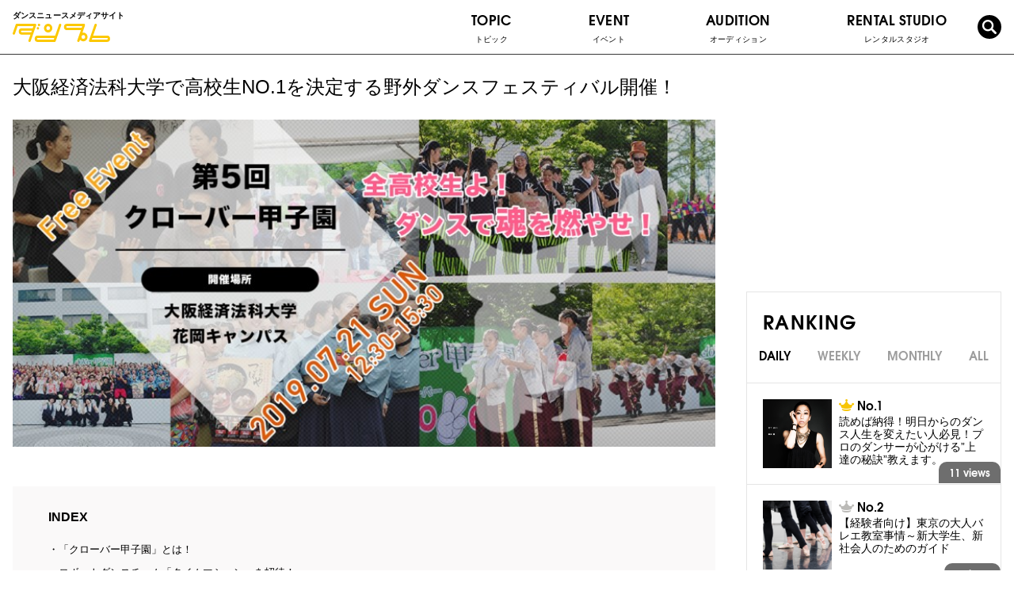

--- FILE ---
content_type: text/html; charset=UTF-8
request_url: https://danpre.jp/audition/10930/
body_size: 14749
content:
<!doctype html>
<html>
    <head prefix="og: http://ogp.me/ns# fb: http://ogp.me/ns/fb# article: http://ogp.me/ns/article#">
    <meta charset="UTF-8" />
    <meta name="copyright" content="© 2017- ダンプレ=ダンスニュースメディア." />
    <meta name="viewport" content="width=device-width, initial-scale=1, user-scalable=no" />
    
    <!-- OGP共通設定 -->
        <meta property="og:type" content="article" />
    <meta property="og:site_name" content="ダンプレ=ダンスニュースメディア" />
    <!-- <meta property="og:url" content="https://danpre.jp/audition/10930/" /> -->
    <meta property="og:title" content="大阪経済法科大学で高校生NO.1を決定する野外ダンスフェスティバル開催！" />
    <meta property="og:description" content="We bring happiness to the world through dance! ダンプレ＝ダンスニュースメディアサイト。ダンスが持つポジティブなパワーは世界をハッピーに元気にします！そんな素敵なダンス情報を集め、ダンスが大好きな皆さんにお届けするのがダンスニュースメディアサイト「ダンプレ」！ダンサー情報、ダンス動画、イベント、オーディション情報などを配信していきます。" />
    		        <meta property="og:image" content="https://danpre.jp/wp-content/uploads/2019/06a93458ebf7a66b0e893f5a94d13cd04f.jpg" />
        <meta property="og:image:secure_url" content="https://danpre.jp/wp-content/uploads/2019/06a93458ebf7a66b0e893f5a94d13cd04f.jpg" />
                <!--<meta property="og:image:type" content="image/jpeg" />-->
        <meta property="og:image:width" content="780" />
        <meta property="og:image:height" content="520" />
      
    <!--<meta property="article:published_time" content="2015-03-30T10:44:01+00:00" />
    <meta property="article:modified_time" content="2015-09-14T04:59:32+00:00" />
    <meta property="og:latitude" content="緯度" />
    <meta property="og:longitude" content="経度" />
    <meta property="og:street-address" content="住所（番地など）" />
    <meta property="og:locality" content="市区町村" />
    <meta property="og:region" content="都道府県" />
    <meta property="og:postal-code" content="郵便番号" />
    <meta property="og:country-name" content="国名" />
    <meta property="og:email" content="メールアドレス" />
    <meta property="og:phone_number" content="電話番号" />
    <meta property="og:fax_number" content="FAX番号" />-->
    
    <!-- Facebook用設定 -->
    <!--<meta property="fb:app_id" content="App-ID（15文字の半角数字）" />-->
    
    <!-- Twitter共通設定 -->
    <meta name="twitter:card" content="photo" />
    <!--<meta name="twitter:site" content="@[Twitter ID]" />
    <meta name="twitter:player" content="@[Twitter ID]" />-->
    
    <title>大阪経済法科大学で高校生NO.1を決定する野外ダンスフェスティバル開催！ | ダンプレ=ダンスニュースメディア</title>
        
    <link rel="shortcut icon" href="https://danpre.jp/wp-content/themes/danpre/assets/images/common/favicon.ico">
<link rel="apple-touch-icon-precomposed" sizes="152x152" href="https://danpre.jp/wp-content/themes/danpre/assets/images/common/apri_icon_w.png">
<meta name="apple-mobile-web-app-title" content="ダンプレ">
<!-- CSS-->

<link rel="stylesheet" href="/wp-content/themes/danpre/assets/css/common/fonts.css?20191127" media="all">
<link rel="stylesheet" href="/wp-content/themes/danpre/assets/css/common/plugins.css">
<link rel="stylesheet" href="/wp-content/themes/danpre/assets/css/common/common.css?20191216">

<!-- post -->
<link rel="stylesheet" href="/wp-content/themes/danpre/assets/css/individual/post.css" media="all">

<link rel="stylesheet" href="https://maxcdn.bootstrapcdn.com/font-awesome/4.4.0/css/font-awesome.min.css" media="all">
<link rel="stylesheet" href="https://danpre.jp/wp-content/themes/danpre/assets/css/common/general.css?" media="all"><link rel="stylesheet" href="/wp-content/themes/danpre/assets/css/common/reset.css" media="all">
<link rel="stylesheet" href="/wp-content/themes/danpre/assets/css/common/common-old.css" media="all">
<link rel="stylesheet" href="/wp-content/themes/danpre/assets/css/individual/post.css" media="all">
<!-- JS -->
<script type="text/javascript" src="https://danpre.jp/wp-content/themes/danpre/js/common/jquery-2.1.4.min.js"></script>


<script type="text/javascript" src="https://danpre.jp/wp-content/themes/danpre/js/head_common.js?1626067721"></script>
<script>
    $(document).ready(function(){
        window.dataLayer = window.dataLayer || [];
        window['dataLayer'].push ({
		  'analytics-categoryName': jQuery.trim($('#analytics-categoryName').text())
        });
	});
</script>
<!-- Google Tag Manager -->
<script>(function(w,d,s,l,i){w[l]=w[l]||[];w[l].push({'gtm.start':
new Date().getTime(),event:'gtm.js'});var f=d.getElementsByTagName(s)[0],
j=d.createElement(s),dl=l!='dataLayer'?'&l='+l:'';j.async=true;j.src=
'https://www.googletagmanager.com/gtm.js?id='+i+dl;f.parentNode.insertBefore(j,f);
})(window,document,'script','dataLayer','GTM-TBHJ35T');</script>
<!-- End Google Tag Manager -->

<!-- All in One SEO Pack 2.3.11.1 by Michael Torbert of Semper Fi Web Design[2345,2421] -->
<meta name="description"  content="・「クローバー甲子園」とは！ ・ロボットダンスチーム「タイムマシーン」を招待！ 大阪経済法科大学は、2019年7月21日に実施するWオープンキャンパス内において、高校生NO.1を決定する野外ダンスフェスティバル「クローバー甲子園」を開催します！ 「クローバ…" />

<link rel="canonical" href="https://danpre.jp/audition/10930/" />
<meta property="og:title" content="大阪経済法科大学で高校生NO.1を決定する野外ダンスフェスティバル開催！ | ダンプレ=ダンスニュースメディア" />
<meta property="og:type" content="article" />
<meta property="og:url" content="https://danpre.jp/audition/10930/" />
<meta property="og:image" content="https://danpre.jp/wp-content/plugins/all-in-one-seo-pack/images/default-user-image.png" />
<meta property="og:site_name" content="ダンプレ=ダンスニュースメディア" />
<meta property="og:description" content="大阪経済法科大学は、2019年7月21日に実施するWオープンキャンパス内において、高校生NO.1を決定する野外ダンスフェスティバル「クローバー甲子園」を開催します！  「クローバー甲子園」とは！ 「クローバー甲子園」は、2015年10月18日に初開催された、関西最大規模となる高校生による野外ダンスフェスティバルで、今年で5回目の開催となります！ ロボットダンスチーム「タイムマシーン」を招待！ 今回開催される「クローバー甲子園」にも、スペシャルゲストが多数招待されており、今年もゲスト審査員としてダンサー「黄帝心仙人」が登場し、ゲストパフォーマーとして「黄帝心仙人」率いる世界最高峰のロボットダンスチーム「タイムマシーン」が招待されています！ 「クローバー甲子園」へのエントリーは、2019年6月22日まで受け付けており、エントリーや詳しい情報の確認は「クローバー甲子園」特設サイトよりできます。 「クローバー甲子園」開催概要 開催日時 2019年7月21日12：30～15：40 会場 大阪府八尾市楽音寺6丁目10番地 「大阪経済法科大学 花岡キャンパス ビッグサークル」  「黄帝心仙人」プロフィール 自身が振付・出演したユニクロックはカンヌ国際広告大賞グランプリ等、世界の広告賞23賞を総なめにするという前代未聞の歴史的快挙を成し遂げた。YouTubeに上がる彼の参加する作品視聴回数合計2000万回を超え、日本人ダンサーとしての視聴回数は世界一となる。日本コカコーラ社長やウォルトディズニー会長など世界の偉人達の前でパフォーマンスをこなしている。 参照：プレスリリース（PR TIMES）より  （画像はプレスリリースより） ▼外部リンク  プレスリリース（PR TIMES） https://prtimes.jp/main/html/ 「クローバー甲子園」特設サイト https://clo-k.com/ 「黄帝心仙人」Twitter https://twitter.com/kouteisennin" />
<meta name="twitter:card" content="summary" />
<meta name="twitter:title" content="大阪経済法科大学で高校生NO.1を決定する野外ダンスフェスティバル開催！ | ダンプレ=ダンスニュースメディア" />
<meta name="twitter:description" content="大阪経済法科大学は、2019年7月21日に実施するWオープンキャンパス内において、高校生NO.1を決定する野外ダンスフェスティバル「クローバー甲子園」を開催します！  「クローバー甲子園」とは！ 「クローバー甲子園」は、2015年10月18日に初開催された、関西最大規模となる高校生による野外ダンスフェスティバルで、今年で5回目の開催となります！ ロボットダンスチーム「タイムマシーン」を招待！ 今回開催される「クローバー甲子園」にも、スペシャルゲストが多数招待されており、今年もゲスト審査員としてダンサー「黄帝心仙人」が登場し、ゲストパフォーマーとして「黄帝心仙人」率いる世界最高峰のロボットダンスチーム「タイムマシーン」が招待されています！ 「クローバー甲子園」へのエントリーは、2019年6月22日まで受け付けており、エントリーや詳しい情報の確認は「クローバー甲子園」特設サイトよりできます。 「クローバー甲子園」開催概要 開催日時 2019年7月21日12：30～15：40 会場 大阪府八尾市楽音寺6丁目10番地 「大阪経済法科大学 花岡キャンパス ビッグサークル」  「黄帝心仙人」プロフィール 自身が振付・出演したユニクロックはカンヌ国際広告大賞グランプリ等、世界の広告賞23賞を総なめにするという前代未聞の歴史的快挙を成し遂げた。YouTubeに上がる彼の参加する作品視聴回数合計2000万回を超え、日本人ダンサーとしての視聴回数は世界一となる。日本コカコーラ社長やウォルトディズニー会長など世界の偉人達の前でパフォーマンスをこなしている。 参照：プレスリリース（PR TIMES）より  （画像はプレスリリースより） ▼外部リンク  プレスリリース（PR TIMES） https://prtimes.jp/main/html/ 「クローバー甲子園」特設サイト https://clo-k.com/ 「黄帝心仙人」Twitter https://twitter.com/kouteisennin" />
<meta name="twitter:image" content="https://danpre.jp/wp-content/plugins/all-in-one-seo-pack/images/default-user-image.png" />
<meta itemprop="image" content="https://danpre.jp/wp-content/plugins/all-in-one-seo-pack/images/default-user-image.png" />
<!-- /all in one seo pack -->
<link rel='dns-prefetch' href='//s.w.org' />
<link rel="alternate" type="application/rss+xml" title="ダンプレ=ダンスニュースメディア &raquo; 大阪経済法科大学で高校生NO.1を決定する野外ダンスフェスティバル開催！ のコメントのフィード" href="https://danpre.jp/audition/10930/feed/" />
		<script type="text/javascript">
			window._wpemojiSettings = {"baseUrl":"https:\/\/s.w.org\/images\/core\/emoji\/2\/72x72\/","ext":".png","svgUrl":"https:\/\/s.w.org\/images\/core\/emoji\/2\/svg\/","svgExt":".svg","source":{"concatemoji":"https:\/\/danpre.jp\/wp-includes\/js\/wp-emoji-release.min.js?ver=4.6.2"}};
			!function(a,b,c){function d(a){var c,d,e,f,g,h=b.createElement("canvas"),i=h.getContext&&h.getContext("2d"),j=String.fromCharCode;if(!i||!i.fillText)return!1;switch(i.textBaseline="top",i.font="600 32px Arial",a){case"flag":return i.fillText(j(55356,56806,55356,56826),0,0),!(h.toDataURL().length<3e3)&&(i.clearRect(0,0,h.width,h.height),i.fillText(j(55356,57331,65039,8205,55356,57096),0,0),c=h.toDataURL(),i.clearRect(0,0,h.width,h.height),i.fillText(j(55356,57331,55356,57096),0,0),d=h.toDataURL(),c!==d);case"diversity":return i.fillText(j(55356,57221),0,0),e=i.getImageData(16,16,1,1).data,f=e[0]+","+e[1]+","+e[2]+","+e[3],i.fillText(j(55356,57221,55356,57343),0,0),e=i.getImageData(16,16,1,1).data,g=e[0]+","+e[1]+","+e[2]+","+e[3],f!==g;case"simple":return i.fillText(j(55357,56835),0,0),0!==i.getImageData(16,16,1,1).data[0];case"unicode8":return i.fillText(j(55356,57135),0,0),0!==i.getImageData(16,16,1,1).data[0];case"unicode9":return i.fillText(j(55358,56631),0,0),0!==i.getImageData(16,16,1,1).data[0]}return!1}function e(a){var c=b.createElement("script");c.src=a,c.type="text/javascript",b.getElementsByTagName("head")[0].appendChild(c)}var f,g,h,i;for(i=Array("simple","flag","unicode8","diversity","unicode9"),c.supports={everything:!0,everythingExceptFlag:!0},h=0;h<i.length;h++)c.supports[i[h]]=d(i[h]),c.supports.everything=c.supports.everything&&c.supports[i[h]],"flag"!==i[h]&&(c.supports.everythingExceptFlag=c.supports.everythingExceptFlag&&c.supports[i[h]]);c.supports.everythingExceptFlag=c.supports.everythingExceptFlag&&!c.supports.flag,c.DOMReady=!1,c.readyCallback=function(){c.DOMReady=!0},c.supports.everything||(g=function(){c.readyCallback()},b.addEventListener?(b.addEventListener("DOMContentLoaded",g,!1),a.addEventListener("load",g,!1)):(a.attachEvent("onload",g),b.attachEvent("onreadystatechange",function(){"complete"===b.readyState&&c.readyCallback()})),f=c.source||{},f.concatemoji?e(f.concatemoji):f.wpemoji&&f.twemoji&&(e(f.twemoji),e(f.wpemoji)))}(window,document,window._wpemojiSettings);
		</script>
		<style type="text/css">
img.wp-smiley,
img.emoji {
	display: inline !important;
	border: none !important;
	box-shadow: none !important;
	height: 1em !important;
	width: 1em !important;
	margin: 0 .07em !important;
	vertical-align: -0.1em !important;
	background: none !important;
	padding: 0 !important;
}
</style>
<link rel='stylesheet' id='wordpress-popular-posts-css'  href='https://danpre.jp/wp-content/plugins/wordpress-popular-posts/style/wpp.css?ver=3.3.4' type='text/css' media='all' />
<link rel='stylesheet' id='jquery-lazyloadxt-fadein-css-css'  href='//danpre.jp/wp-content/plugins/a3-lazy-load/assets/css/jquery.lazyloadxt.fadein.css?ver=4.6.2' type='text/css' media='all' />
<link rel='stylesheet' id='a3a3_lazy_load-css'  href='//danpre.jp/wp-content/uploads/sass/a3_lazy_load.min.css?ver=1548295976' type='text/css' media='all' />
<script type='text/javascript' src='https://danpre.jp/wp-includes/js/jquery/jquery.js?ver=1.12.4'></script>
<script type='text/javascript' src='https://danpre.jp/wp-includes/js/jquery/jquery-migrate.min.js?ver=1.4.1'></script>
<link rel='https://api.w.org/' href='https://danpre.jp/wp-json/' />
<link rel="EditURI" type="application/rsd+xml" title="RSD" href="https://danpre.jp/xmlrpc.php?rsd" />
<link rel="wlwmanifest" type="application/wlwmanifest+xml" href="https://danpre.jp/wp-includes/wlwmanifest.xml" /> 
<meta name="generator" content="WordPress 4.6.2" />
<link rel='shortlink' href='https://danpre.jp/?p=10930' />
<link rel="alternate" type="application/json+oembed" href="https://danpre.jp/wp-json/oembed/1.0/embed?url=https%3A%2F%2Fdanpre.jp%2Faudition%2F10930%2F" />
<link rel="alternate" type="text/xml+oembed" href="https://danpre.jp/wp-json/oembed/1.0/embed?url=https%3A%2F%2Fdanpre.jp%2Faudition%2F10930%2F&#038;format=xml" />
<script type="text/javascript">
	window._wp_rp_static_base_url = 'https://wprp.zemanta.com/static/';
	window._wp_rp_wp_ajax_url = "https://danpre.jp/wp-admin/admin-ajax.php";
	window._wp_rp_plugin_version = '3.6.3';
	window._wp_rp_post_id = '10930';
	window._wp_rp_num_rel_posts = '4';
	window._wp_rp_thumbnails = true;
	window._wp_rp_post_title = '%E5%A4%A7%E9%98%AA%E7%B5%8C%E6%B8%88%E6%B3%95%E7%A7%91%E5%A4%A7%E5%AD%A6%E3%81%A7%E9%AB%98%E6%A0%A1%E7%94%9FNO.1%E3%82%92%E6%B1%BA%E5%AE%9A%E3%81%99%E3%82%8B%E9%87%8E%E5%A4%96%E3%83%80%E3%83%B3%E3%82%B9%E3%83%95%E3%82%A7%E3%82%B9%E3%83%86%E3%82%A3%E3%83%90%E3%83%AB%E9%96%8B%E5%82%AC%EF%BC%81';
	window._wp_rp_post_tags = ['no.1', '%E3%82%A2%E3%83%8B%E3%83%A1%E3%83%BC%E3%82%B7%E3%83%A7%E3%83%B3', '%E3%82%BF%E3%82%A4%E3%83%A0%E3%83%9E%E3%82%B7%E3%83%BC%E3%83%B3', '%E7%94%B2%E5%AD%90%E5%9C%92', '%E9%AB%98%E6%A0%A1%E7%94%9F', '%E3%83%80%E3%83%B3%E3%82%B9', 'dance', '%E3%83%80%E3%83%B3%E3%82%B9%E3%82%AA%E3%83%BC%E3%83%87%E3%82%A3%E3%82%B7%E3%83%A7%E3%83%B3', 'pr', 'br', 'a'];
	window._wp_rp_promoted_content = true;
</script>
<style type="text/css">
.related_post_title {
display:none;
}
ul.related_post {
list-style: none!important;
-webkit-margin-before: 0!important;
    -webkit-margin-after: 0!important;
    -webkit-margin-start: 0!important;
    -webkit-margin-end: 0!important;
    -webkit-padding-start: 0!important;
}
ul.related_post li {
    margin: 15px 0 30px;
}
ul.related_post li a {
text-decoration:none;
}
ul.related_post li a:hover {
text-decoration:underline;
}
ul.related_post li a:first-child {
    float: left;
    width: 15%;
}
ul.related_post li a:nth-child(2) {
    float: left;
    width: 85%;
    padding: 0 20px;
}
ul.related_post li .wp_rp_excerpt {
display: none;
}
ul.related_post li img {
}</style>
				<!-- WordPress Popular Posts v3.3.4 -->
				<script type="text/javascript">

					var sampling_active = 0;
					var sampling_rate   = 100;
					var do_request = false;

					if ( !sampling_active ) {
						do_request = true;
					} else {
						var num = Math.floor(Math.random() * sampling_rate) + 1;
						do_request = ( 1 === num );
					}

					if ( do_request ) {

						/* Create XMLHttpRequest object and set variables */
						var xhr = ( window.XMLHttpRequest )
						  ? new XMLHttpRequest()
						  : new ActiveXObject( "Microsoft.XMLHTTP" ),
						url = 'https://danpre.jp/wp-admin/admin-ajax.php',
						params = 'action=update_views_ajax&token=4fe59c4f10&wpp_id=10930';
						/* Set request method and target URL */
						xhr.open( "POST", url, true );
						/* Set request header */
						xhr.setRequestHeader( "Content-type", "application/x-www-form-urlencoded" );
						/* Hook into onreadystatechange */
						xhr.onreadystatechange = function() {
							if ( 4 === xhr.readyState && 200 === xhr.status ) {
								if ( window.console && window.console.log ) {
									window.console.log( xhr.responseText );
								}
							}
						};
						/* Send request */
						xhr.send( params );

					}

				</script>
				<!-- End WordPress Popular Posts v3.3.4 -->
				<style type="text/css">.broken_link, a.broken_link {
	text-decoration: line-through;
}</style></head>

  <!-- wrap -->
  <div class="wrap">

    <!-- header -->
    <header class="header">

      <!-- header__inner -->
      <div class="header__inner">

        <!-- header__top -->
        <div class="header__top">

          <!-- header-logo -->
          <div class="header-logo">
            <p class="header__catch">ダンスニュースメディアサイト</p>
            <a href="/" class="header-logo__link fade-alpha"><img src="/wp-content/themes/danpre/assets/images/common/logo.svg" alt="ダンプレ" class="header-logo__img"></a>
          </div>
          <!-- /header-logo -->

          <!-- header__sp-btns -->
          <div class="header__sp-btns">

            <label for="sns-box-check" class="sns-toggle">
              <img src="/wp-content/themes/danpre/assets/images/common/icon_sns.png" alt="SNS">
            </label>

            <label for="search-box-check" class="search-toggle">
              <i class="icon-search"></i>
            </label>

            <label for="nav-check" class="nav-toggle">
              <span class="nav-toggle__bar--01"></span>
              <span class="nav-toggle__bar--03"></span>
              <span class="nav-toggle__bar--02"></span>
            </label>
          </div>
          <!-- /header__sp-btns -->

        </div>
        <!-- /header__top -->

        <!-- gnav -->
        <input type="checkbox" name="nav-check" id="nav-check" class="nav-check">
        <nav class="gnav">
          <ul class="gnav_list">
            <!-- topic -->
            <li class="gnav__item--dropdown js-dropdown-sp">
              <a href="/topic/" class="gnav__text dropdown-toggle js-dropdown-toggle-sp">
                TOPIC<span class="gnav__ja">トピック</span>
                <p class="dropdown-icon"><span></span><span></span></p>
              </a>
              <ul class="gnav__dropdown--child">
                <li class="gnav-child__item"><a href="/topic/column/" class="gnav-child__link fade-alpha">コラム</a></li>
                <!-- <li class="gnav-child__item--dropdown js-dropdown-sp">
                  <a href="/topic/recommended-class" class="gnav-child__link dropdown-toggle js-dropdown-toggle-sp fade-alpha">
                    おすすめのクラス<i class="icon-arrow-r-bold"></i>
                    <p class="dropdown-icon"><span></span><span></span></p>
                  </a>
                  <ul class="gnav__dropdown--grandchild">
                    <li class="gnav-child__item"><a href="/topic/recommended-class/" class="gnav-child__link fade-alpha">クラス紹介</a></li>
                    <li class="gnav-child__item"><a href="/instructor/" class="gnav-child__link fade-alpha">インストラクター紹介</a></li>
                  </ul>
                </li> -->
                <li class="gnav-child__item"><a href="/topic/workshop/" class="gnav-child__link fade-alpha">ワークショップ</a></li>
                <li class="gnav-child__item"><a href="/topic/campaign/" class="gnav-child__link fade-alpha">キャンペーン</a></li>
                <li class="gnav-child__item"><a href="/topic/interview/" class="gnav-child__link fade-alpha">インタビュー</a></li>
                <li class="gnav-child__item--dropdown js-dropdown-sp">
                  <a href="/topic/event/" class="gnav-child__link dropdown-toggle js-dropdown-toggle-sp fade-alpha">
                    ダンスイベント<i class="icon-arrow-r-bold"></i>
                    <p class="dropdown-icon"><span></span><span></span></p>
                  </a>
                  <ul class="gnav__dropdown--grandchild">
                    <li class="gnav-child__item"><a href="/topic/event-performance/" class="gnav-child__link fade-alpha">公 演</a></li>
                    <li class="gnav-child__item"><a href="/topic/event/event-contest/" class="gnav-child__link fade-alpha">バトル/コンテスト</a></li>
                    <li class="gnav-child__item"><a href="/topic/audition/" class="gnav-child__link fade-alpha">オーディション</a></li>
                  </ul>
                </li>
                <li class="gnav-child__item--dropdown js-dropdown-sp">
                  <a href="/topic/video/" class="gnav-child__link fade-alpha">動 画<i class="icon-arrow-r-bold"></i></a>
                  <ul class="gnav__dropdown--grandchild">
                    <li class="gnav-child__item"><a href="/topic/video/lesson-video/" class="gnav-child__link fade-alpha">レッスン動画</a></li>
                    <li class="gnav-child__item"><a href="/topic/video/battle-video/" class="gnav-child__link fade-alpha">バトル動画</a></li>
                    <li class="gnav-child__item"><a href="/topic/video/show-video/" class="gnav-child__link fade-alpha">SHOW動画</a></li>
                  </ul>
                </li>
                <li class="gnav-child__item"><a href="/topic/other/" class="gnav-child__link fade-alpha">その他</a></li>
              </ul>
            </li>
            <!-- /topic -->

            <!-- event -->
            <li class="gnav__item--dropdown js-dropdown-sp">
              <a href="/topic/event/" class="gnav__text dropdown-toggle js-dropdown-toggle-sp">
                EVENT<span class="gnav__ja">イベント</span>
                <p class="dropdown-icon"><span></span><span></span></p>
              </a>
              <ul class="gnav__dropdown--child">
                <li class="gnav-child__item"><a href="/event/" class="gnav-child__link fade-alpha">イベント情報</a></li>
                <li class="gnav-child__item"><a href="/event_information/" class="gnav-child__link fade-alpha">イベントインフォメーション</a></li>
              </ul>
            </li>
            <!-- /event -->

            <!-- audition -->
            <li class="gnav__item">
              <a href="/audition/" class="gnav__link">
                <p class="gnav__text">AUDITION<span class="gnav__ja">オーディション</span></p>
              </a>
            </li>
            <!-- /audition -->

            <!-- rental studio -->
            <li class="gnav__item">
              <a href="/rental-studio/" class="gnav__link">
                <p class="gnav__text">RENTAL STUDIO<span class="gnav__ja">レンタルスタジオ</span></p>
              </a>
            </li>
            <!-- /rental studio -->

            <!-- dancer -->
            <!-- <li class="gnav__item">
              <a href="/instructor/" class="gnav__link">
                <p class="gnav__text">DANCER<span class="gnav__ja">ダンサー</span></p>
              </a>
            </li> -->
            <!-- /dancer -->

          </ul>
        </nav>
        <!-- /gnav -->

        <!-- search-box -->
        <input type="checkbox" name="search-box-check" id="search-box-check" class="search-box-check">
        <div class="search-box">
          <form class="searchForm" method="get" action="/">
            <input name="s" id="s" type="text" placeholder="Search">
            <button id="submit"><i class="icon-arrow-r-bold"></i></button>
          </form>
        </div>
        <!-- /search-box -->

        <!-- search -->
        <button class="gnav__link--search js-toggle-search">
          <i class="icon-search"></i>
        </button>
        <!-- /search -->

        <!-- sns-box -->
        <input type="checkbox" name="sns-box-check" id="sns-box-check" class="sns-box-check">
        <div class="sns-box">
          <div class="intro-sns">
            <p class="intro-sns__title">
              <img src="/wp-content/themes/danpre/assets/images/individual/home/intro_sns_title.svg?20191021" alt="Follow me!" class="intro-sns__title-img">
            </p>
            <ul class="intro-sns__list">
              <li class="intro-sns__item"><a href="https://www.instagram.com/danpre_jp/?hl=ja" target="_balnk" class="intro-sns__link fade-alpha"><i class="icon-instagram"></i></a></li>
              <li class="intro-sns__item"><a href="https://twitter.com/danpre_jp?lang=ja" target="_balnk" class="intro-sns__link fade-alpha"><i class="icon-twitter"></i></a></li>
              <li class="intro-sns__item"><a href="https://www.facebook.com/danpre.media/" target="_balnk" class="intro-sns__link fade-alpha"><i class="icon-facebook"></i></a></li>
            </ul>
          </div>
        </div>
        <!-- /sns-box -->

      </div>
      <!-- /header__inner -->

      <div class="header__bottom">ダンスニュースメディアサイト</div>

    </header>
    <!-- /header -->
  <!-- contents -->
  <div class="contents">

            <article class="main" id="post">
      <article class="postSingle cf">
        <div class="headingWrap">
          <h1 class="heading">大阪経済法科大学で高校生NO.1を決定する野外ダンスフェスティバル開催！</h1>
                      <img src="//danpre.jp/wp-content/plugins/a3-lazy-load/assets/images/lazy_placeholder.gif" data-lazy-type="image" data-src="https://danpre.jp/wp-content/uploads/2019/06a93458ebf7a66b0e893f5a94d13cd04f.jpg" class="lazy lazy-hidden img wp-post-image" alt="記事「大阪経済法科大学で高校生NO.1を決定する野外ダンスフェスティバル開催！」の画像" /><noscript><img src="https://danpre.jp/wp-content/uploads/2019/06a93458ebf7a66b0e893f5a94d13cd04f.jpg" class="img wp-post-image" alt="記事「大阪経済法科大学で高校生NO.1を決定する野外ダンスフェスティバル開催！」の画像" /></noscript>                  </div>

          <div class="text">
            <div class="entry-body">
              <div id="toc_container" class="no_bullets"><p class="toc_title">INDEX</p><ul class="toc_list"><li><a href="#i">「クローバー甲子園」とは！</a></li><li><a href="#i-2">ロボットダンスチーム「タイムマシーン」を招待！</a></li></ul></div>
<p>大阪経済法科大学は、2019年7月21日に実施するWオープンキャンパス内において、高校生NO.1を決定する野外ダンスフェスティバル「クローバー甲子園」を開催します！</p>
<div class="news_detail_img"><img class="lazy lazy-hidden news_detail_img2" src="//danpre.jp/wp-content/plugins/a3-lazy-load/assets/images/lazy_placeholder.gif" data-lazy-type="image" data-src="https://danpre.jp/wp-content/uploads/2019/06a93458ebf7a66b0e893f5a94d13cd04f.jpg" /><noscript><img class="news_detail_img2" src="https://danpre.jp/wp-content/uploads/2019/06a93458ebf7a66b0e893f5a94d13cd04f.jpg" /></noscript></div>
<h3><span id="i">「クローバー甲子園」とは！</span></h3>
<p>「クローバー甲子園」は、2015年10月18日に初開催された、関西最大規模となる高校生による野外ダンスフェスティバルで、今年で5回目の開催となります！</p>
<h3><span id="i-2">ロボットダンスチーム「タイムマシーン」を招待！</span></h3>
<p>今回開催される「クローバー甲子園」にも、スペシャルゲストが多数招待されており、今年もゲスト審査員としてダンサー「黄帝心仙人」が登場し、ゲストパフォーマーとして「黄帝心仙人」率いる世界最高峰のロボットダンスチーム「タイムマシーン」が招待されています！</p>
<p>「クローバー甲子園」へのエントリーは、2019年6月22日まで受け付けており、エントリーや詳しい情報の確認は「クローバー甲子園」特設サイトよりできます。</p>
<p>「クローバー甲子園」開催概要</p>
<p>開催日時<br />
2019年7月21日12：30～15：40</p>
<p>会場<br />
大阪府八尾市楽音寺6丁目10番地<br />
「大阪経済法科大学 花岡キャンパス ビッグサークル」</p>
<blockquote>
<p>「黄帝心仙人」プロフィール</p>
<p>自身が振付・出演したユニクロックはカンヌ国際広告大賞グランプリ等、世界の広告賞23賞を総なめにするという前代未聞の歴史的快挙を成し遂げた。YouTubeに上がる彼の参加する作品視聴回数合計2000万回を超え、日本人ダンサーとしての視聴回数は世界一となる。日本コカコーラ社長やウォルトディズニー会長など世界の偉人達の前でパフォーマンスをこなしている。<br />
参照：プレスリリース（PR TIMES）より</p>
</blockquote>
<p>（画像はプレスリリースより）</p>
<p>▼外部リンク</p>
<p>プレスリリース（PR TIMES）<br />
<a href="https://prtimes.jp/main/html/rd/p/000000013.000033031.html" target="_blank">https://prtimes.jp/main/html/</a></p>
<p>「クローバー甲子園」特設サイト<br />
<a href="https://clo-k.com/" target="_blank">https://clo-k.com/</a></p>
<p>「黄帝心仙人」Twitter<br />
<a href="https://twitter.com/kouteisennin" target="_blank">https://twitter.com/kouteisennin</a></p>
            </div>
          </div>
          <div class="entry-bottom">
            <table class="table--01">
              <tr>
                <th class="table--01__th">category :</th>
                <td class="table--01__td"><ul class="post-categories">
	<li><a href="https://danpre.jp/audition/" rel="category tag">AUDITION</a></li></ul></td>
              </tr>
              <tr>
                <th class="table--01__th">tag :</th>
                <td class="table--01__td">
                  タグ: <a href="https://danpre.jp/tag/%e7%94%b2%e5%ad%90%e5%9c%92/" rel="tag">甲子園</a>, <a href="https://danpre.jp/tag/no-1/" rel="tag">No.1</a>, <a href="https://danpre.jp/tag/%e3%82%bf%e3%82%a4%e3%83%a0%e3%83%9e%e3%82%b7%e3%83%bc%e3%83%b3/" rel="tag">タイムマシーン</a>, <a href="https://danpre.jp/tag/%e3%82%a2%e3%83%8b%e3%83%a1%e3%83%bc%e3%82%b7%e3%83%a7%e3%83%b3/" rel="tag">アニメーション</a>, <a href="https://danpre.jp/tag/%e9%ab%98%e6%a0%a1%e7%94%9f/" rel="tag">高校生</a>, <a href="https://danpre.jp/tag/%e3%83%80%e3%83%b3%e3%82%b9/" rel="tag">ダンス</a>, <a href="https://danpre.jp/tag/dance/" rel="tag">DANCE</a>                  </td>
              </tr>
              <tr>
                <th class="table--01__th">date :</th>
                <td class="table--01__td">2019.06.10</td>
              </tr>
              <tr>
                <th class="table--01__th">share :</th>
                <td class="table--01__td">
                  <ul class="share-list">
                    <!-- <li class="share__item"><a href="" class="share__link fade-alpha js-share__link js-share--instagram"><i class="icon-instagram"></i></a></li> -->
                    <li class="share__item"><a href="" class="share__link fade-alpha js-share__link js-share--twitter"><i class="icon-twitter"></i></a></li>
                    <li class="share__item"><a href="" class="share__link fade-alpha js-share__link js-share--facebook"><i class="icon-facebook"></i></a></li>
                  </ul>
                </td>
              </tr>
            </table>
          </div>
      </article>
            <!-- /.postSingle -->
      <!-- nav-below -->
      <div class="nav-below">
        <!-- nav-below__prev -->
        <div class="nav-below__prev">
                      <a href="https://danpre.jp/audition/10800/" class="nav-below__link fade-alpha">
              <div class="nav-below__arrow--prev">&lt; Previous Post</div>
              <div class="nav-below__tmb--prev"><img src="https://danpre.jp/wp-content/uploads/2019/05bd89d1e281cd0f11df7afaeee3ef6aae.jpg" alt="野外ロックフェス「ジャイガ」でダンスショーケース！出演者をオーディションで募集！"></div>
              <div class="nav-below__title--prev">野外ロックフェス「ジャイガ」でダンスショーケース！出演者をオーディションで募集！</div>
            </a>
                  </div>
        <!-- /nav-below__prev -->

        <a href="/topic/" class="nav-below__archive fade-alpha is-pc"><i class="icon-archive"></i>一覧へ戻る</a>

        <!-- nav-below__next -->
        <div class="nav-below__next">
                      <a href="https://danpre.jp/audition/11396/" class="nav-below__link fade-alpha">
              <div class="nav-below__arrow--next">Next Post &gt;</div>
              <div class="nav-below__tmb--next"><img src="https://danpre.jp/wp-content/uploads/2019/07/Nizi_SDHDsp_0520.jpg" alt="新たなTWICEが生まれるかも!?世界規模オーディション「Nizi Project Global Audition」開催！"></div>
              <div class="nav-below__title--next">新たなTWICEが生まれるかも!?世界規模オーディション「Nizi Project Global Audition」開催！</div>
            </a>
                  </div>
        <!-- /nav-below__next -->

      </div>
      <!-- nav-below -->
      <div class="btn-archive is-sp">
          <a href="/topic/" class="btn--01 fade-alpha"><i class="icon-archive"></i>一覧へ戻る</a>
      </div>

      <div class="postLatest__row">
          <section class="postLatest">
            <h2 class="heading ff01">関連記事</h2>
            
<div class="wp_rp_wrap  wp_rp_momma" id="wp_rp_first"><div class="wp_rp_content"><h3 class="related_post_title">関連記事</h3><ul class="related_post wp_rp"><li class="cf" data-position="0" data-poid="in-12147" data-post-type="none" ><a href="https://danpre.jp/topic/event/12147/" class="wp_rp_thumbnail"><img width="1" height="1" src="//danpre.jp/wp-content/plugins/a3-lazy-load/assets/images/lazy_placeholder.gif" data-lazy-type="image" data-src="https://danpre.jp/wp-content/uploads/2019/08809db959cc56d741c2d19a7267f8bb23.jpg" class="lazy lazy-hidden attachment-150x150 size-150x150 wp-post-image" alt="809db959cc56d741c2d19a7267f8bb23.jpg" /><noscript><img width="1" height="1" src="https://danpre.jp/wp-content/uploads/2019/08809db959cc56d741c2d19a7267f8bb23.jpg" class="attachment-150x150 size-150x150 wp-post-image" alt="809db959cc56d741c2d19a7267f8bb23.jpg" /></noscript></a><a href="https://danpre.jp/topic/event/12147/" class="wp_rp_title">「第12回日本高校ダンス部選手権」の全国大会が終了　優勝校が決定！</a></li><li class="cf" data-position="1" data-poid="in-9858" data-post-type="none" ><a href="https://danpre.jp/audition/9858/" class="wp_rp_thumbnail"><img width="1" height="1" src="//danpre.jp/wp-content/plugins/a3-lazy-load/assets/images/lazy_placeholder.gif" data-lazy-type="image" data-src="https://danpre.jp/wp-content/uploads/2019/03b83a4cee1ba0c40d9a105ecf0a968d05.jpg" class="lazy lazy-hidden attachment-150x150 size-150x150 wp-post-image" alt="b83a4cee1ba0c40d9a105ecf0a968d05.jpg" /><noscript><img width="1" height="1" src="https://danpre.jp/wp-content/uploads/2019/03b83a4cee1ba0c40d9a105ecf0a968d05.jpg" class="attachment-150x150 size-150x150 wp-post-image" alt="b83a4cee1ba0c40d9a105ecf0a968d05.jpg" /></noscript></a><a href="https://danpre.jp/audition/9858/" class="wp_rp_title">高校生ダンス部日本一決定戦！決勝大会出場校が決定！</a></li><li class="cf" data-position="2" data-poid="in-10009" data-post-type="none" ><a href="https://danpre.jp/audition/10009/" class="wp_rp_thumbnail"><img src="https://danpre.jp/wp-content/uploads/2019/04/celebration-club-crowd-529930-150x150.jpg" alt="年齢制限・エントリー制限無しのフリースタイルバトル「荒稼ぎ！！vol1」開催！" width="150" height="150" /></a><a href="https://danpre.jp/audition/10009/" class="wp_rp_title">年齢制限・エントリー制限無しのフリースタイルバトル「荒稼ぎ！！vol1」開催！</a></li><li class="cf" data-position="3" data-poid="in-9850" data-post-type="none" ><a href="https://danpre.jp/audition/9850/" class="wp_rp_thumbnail"><img src="https://danpre.jp/wp-content/uploads/2019/03/architecture-background-bridge-1192026-150x150.jpg" alt="Studio Ash梅田で「house dance event IMPROVE vol.3」開催！" width="150" height="150" /></a><a href="https://danpre.jp/audition/9850/" class="wp_rp_title">Studio Ash梅田で「house dance event IMPROVE vol.3」開催！</a></li></ul></div></div>
          </section>
          <!-- /.postLatest -->
          <section class="postLatest">
              <h2 class="heading ff01">最新記事</h2>
                                                        <article class="postLatestList cf">
                <div class="leftBox"> <a href="https://danpre.jp/topic/20712/" class="wp_rp_thumbnail">
                                      <img width="300" height="200" src="//danpre.jp/wp-content/plugins/a3-lazy-load/assets/images/lazy_placeholder.gif" data-lazy-type="image" data-src="https://danpre.jp/wp-content/uploads/2025/11/Omote-300x200.jpg" class="lazy lazy-hidden img wp-post-image" alt="記事「【大和シティーバレエ/ダンス】2026年1月公演情報！三島由紀夫〜近代能楽集〜」の画像" srcset="" data-srcset="https://danpre.jp/wp-content/uploads/2025/11/Omote-300x200.jpg 300w, https://danpre.jp/wp-content/uploads/2025/11/Omote-780x520.jpg 780w" sizes="(max-width: 300px) 100vw, 300px" /><noscript><img width="300" height="200" src="https://danpre.jp/wp-content/uploads/2025/11/Omote-300x200.jpg" class="img wp-post-image" alt="記事「【大和シティーバレエ/ダンス】2026年1月公演情報！三島由紀夫〜近代能楽集〜」の画像" srcset="https://danpre.jp/wp-content/uploads/2025/11/Omote-300x200.jpg 300w, https://danpre.jp/wp-content/uploads/2025/11/Omote-780x520.jpg 780w" sizes="(max-width: 300px) 100vw, 300px" /></noscript>                                    </a> </div>
                <!-- /.leftBox -->

                <div class="rightBox"> <a href="https://danpre.jp/topic/20712/">
                  <h2 class="heading">【大和シティーバレエ/ダンス】2026年1月公演情報！三島由紀夫〜近代能楽集〜</h2>
                  </a> </div>
                <!-- /.rightBox -->
              </article>
              <!-- /.postLatestList -->
                            <article class="postLatestList cf">
                <div class="leftBox"> <a href="https://danpre.jp/topic/event/20665/" class="wp_rp_thumbnail">
                                      <img width="300" height="200" src="//danpre.jp/wp-content/plugins/a3-lazy-load/assets/images/lazy_placeholder.gif" data-lazy-type="image" data-src="https://danpre.jp/wp-content/uploads/2025/10/5be6d2d371a1e59675bcc8e2f7384c9d-300x200.jpg" class="lazy lazy-hidden img wp-post-image" alt="記事「＼リハーサル動画新たに公開！／バレエスタジオAngel R［ODORIGOKORO vol.12 &#038; GRANDIR vol.03 ］開催！」の画像" srcset="" data-srcset="https://danpre.jp/wp-content/uploads/2025/10/5be6d2d371a1e59675bcc8e2f7384c9d-300x200.jpg 300w, https://danpre.jp/wp-content/uploads/2025/10/5be6d2d371a1e59675bcc8e2f7384c9d-780x520.jpg 780w" sizes="(max-width: 300px) 100vw, 300px" /><noscript><img width="300" height="200" src="https://danpre.jp/wp-content/uploads/2025/10/5be6d2d371a1e59675bcc8e2f7384c9d-300x200.jpg" class="img wp-post-image" alt="記事「＼リハーサル動画新たに公開！／バレエスタジオAngel R［ODORIGOKORO vol.12 &#038; GRANDIR vol.03 ］開催！」の画像" srcset="https://danpre.jp/wp-content/uploads/2025/10/5be6d2d371a1e59675bcc8e2f7384c9d-300x200.jpg 300w, https://danpre.jp/wp-content/uploads/2025/10/5be6d2d371a1e59675bcc8e2f7384c9d-780x520.jpg 780w" sizes="(max-width: 300px) 100vw, 300px" /></noscript>                                    </a> </div>
                <!-- /.leftBox -->

                <div class="rightBox"> <a href="https://danpre.jp/topic/event/20665/">
                  <h2 class="heading">＼リハーサル動画新たに公開！／バレエスタジオAngel R［ODORIGOKORO vol.12 &#038; GRANDIR vol.03 ］開催！</h2>
                  </a> </div>
                <!-- /.rightBox -->
              </article>
              <!-- /.postLatestList -->
                            <article class="postLatestList cf">
                <div class="leftBox"> <a href="https://danpre.jp/topic/20345/" class="wp_rp_thumbnail">
                                      <img width="300" height="200" src="//danpre.jp/wp-content/plugins/a3-lazy-load/assets/images/lazy_placeholder.gif" data-lazy-type="image" data-src="https://danpre.jp/wp-content/uploads/2025/05/00012_1809-2873851-300x200.jpg" class="lazy lazy-hidden img wp-post-image" alt="記事「2026年イベントスケジュールも公開！ バレエスタジオAngel Rの舞台に立ってみたい［イベント＆参加方法が丸っとわかる！］」の画像" srcset="" data-srcset="https://danpre.jp/wp-content/uploads/2025/05/00012_1809-2873851-300x200.jpg 300w, https://danpre.jp/wp-content/uploads/2025/05/00012_1809-2873851-768x512.jpg 768w, https://danpre.jp/wp-content/uploads/2025/05/00012_1809-2873851-780x520.jpg 780w" sizes="(max-width: 300px) 100vw, 300px" /><noscript><img width="300" height="200" src="https://danpre.jp/wp-content/uploads/2025/05/00012_1809-2873851-300x200.jpg" class="img wp-post-image" alt="記事「2026年イベントスケジュールも公開！ バレエスタジオAngel Rの舞台に立ってみたい［イベント＆参加方法が丸っとわかる！］」の画像" srcset="https://danpre.jp/wp-content/uploads/2025/05/00012_1809-2873851-300x200.jpg 300w, https://danpre.jp/wp-content/uploads/2025/05/00012_1809-2873851-768x512.jpg 768w, https://danpre.jp/wp-content/uploads/2025/05/00012_1809-2873851-780x520.jpg 780w" sizes="(max-width: 300px) 100vw, 300px" /></noscript>                                    </a> </div>
                <!-- /.leftBox -->

                <div class="rightBox"> <a href="https://danpre.jp/topic/20345/">
                  <h2 class="heading">2026年イベントスケジュールも公開！ バレエスタジオAngel Rの舞台に立ってみたい［イベント＆参加方法が丸っとわかる！］</h2>
                  </a> </div>
                <!-- /.rightBox -->
              </article>
              <!-- /.postLatestList -->
                            <article class="postLatestList cf">
                <div class="leftBox"> <a href="https://danpre.jp/audition/19820/" class="wp_rp_thumbnail">
                                      <img width="300" height="200" src="//danpre.jp/wp-content/plugins/a3-lazy-load/assets/images/lazy_placeholder.gif" data-lazy-type="image" data-src="https://danpre.jp/wp-content/uploads/2025/01/49ef72b19c9b2addea8db508ca9b00b7-300x200.png" class="lazy lazy-hidden img wp-post-image" alt="記事「『大和シティーバレエ＆ダンス』2025年8月オーディション情報！」の画像" srcset="" data-srcset="https://danpre.jp/wp-content/uploads/2025/01/49ef72b19c9b2addea8db508ca9b00b7-300x200.png 300w, https://danpre.jp/wp-content/uploads/2025/01/49ef72b19c9b2addea8db508ca9b00b7-780x520.png 780w" sizes="(max-width: 300px) 100vw, 300px" /><noscript><img width="300" height="200" src="https://danpre.jp/wp-content/uploads/2025/01/49ef72b19c9b2addea8db508ca9b00b7-300x200.png" class="img wp-post-image" alt="記事「『大和シティーバレエ＆ダンス』2025年8月オーディション情報！」の画像" srcset="https://danpre.jp/wp-content/uploads/2025/01/49ef72b19c9b2addea8db508ca9b00b7-300x200.png 300w, https://danpre.jp/wp-content/uploads/2025/01/49ef72b19c9b2addea8db508ca9b00b7-780x520.png 780w" sizes="(max-width: 300px) 100vw, 300px" /></noscript>                                    </a> </div>
                <!-- /.leftBox -->

                <div class="rightBox"> <a href="https://danpre.jp/audition/19820/">
                  <h2 class="heading">『大和シティーバレエ＆ダンス』2025年8月オーディション情報！</h2>
                  </a> </div>
                <!-- /.rightBox -->
              </article>
              <!-- /.postLatestList -->
                                                    </section>
      <!-- /.postLatest -->
      </div>

      <!-- adsense_01 -->
<div class="adsense_01">

<div class="adsense_01__item">
<div class="adsense_01__inner">
<script async src="https://pagead2.googlesyndication.com/pagead/js/adsbygoogle.js"></script>
<!-- ディスプレイ_スクエア_01 -->
<ins class="adsbygoogle"
	style="display: block"
	data-ad-client="ca-pub-1213095141685746"
	data-ad-slot="1114127469"
	data-ad-format="auto"
	data-full-width-responsive="false"></ins>
<script>
	(adsbygoogle = window.adsbygoogle || []).push({});
</script>
</div>
</div>

<div class="adsense_01__item">
<div class="adsense_01__inner">
<script async src="https://pagead2.googlesyndication.com/pagead/js/adsbygoogle.js"></script>
<!-- ディスプレイ_スクエア_02 -->
<ins class="adsbygoogle"
	style="display: block"
	data-ad-client="ca-pub-1213095141685746"
	data-ad-slot="4753742153"
	data-ad-format="auto"
	data-full-width-responsive="false"></ins>
<script>
	(adsbygoogle = window.adsbygoogle || []).push({});
</script>
</div>
</div>

</div>
<!-- /adsense_01 -->
      </article>
      <!-- /#post -->

    <aside class="side">

  
    
  <!-- adsense_03 -->
<div class="adsense_03 is-pc">

<div class="adsense_03__item">
<div class="adsense_03__inner">
	<script async src="https://pagead2.googlesyndication.com/pagead/js/adsbygoogle.js"></script>
	<!-- ディスプレイ_スクエア_03 -->
	<ins class="adsbygoogle"
	  style="display:block"
	  data-ad-client="ca-pub-1213095141685746"
	  data-ad-slot="6676557281"
	  data-ad-format="auto"
	  data-full-width-responsive="true"></ins>
	<script>
	  (adsbygoogle = window.adsbygoogle || []).push({});
	</script>
</div>
</div>

</div>
<!-- /adsense_03 -->  
  <!-- ranking -->
  <section class="side-ranking bd-grey">
    <div class="side-title__wrap">
      <h2 class="title--01 small">RANKING</h2>
    </div>
    
    <ul class="js-tabMenu tabMenu">
        <li class="tab tab01 select"><span>DAILY</span></li>
        <li class="tab tab02"><span>WEEKLY</span></li>
        <li class="tab tab03"><span>MONTHLY</span></li>
        <li class="tab tab04"><span>ALL</span></li>
    </ul>
    <article class="js-tabContents">
    	<!-- DAYLY -->
        <div class="js-tabBox postList">

            
<!-- WordPress Popular Posts Plugin v3.3.4 [PHP] [daily] [views] [custom] -->

<ul class="side-ranking__list">

    <li><a class="side-ranking__link" href="https://danpre.jp/pickup/3826/">
        <div class="side-ranking__img-box hoverAction">
            <img class="side-ranking__img hoverAction__img" src="https://danpre.jp/wp-content/uploads/2018/01/SP_HARADA.jpg" alt="">
        </div>
        <div class="side-ranking__text">
            <p class="side-ranking__rank icon-crown"></p>
            <p class="side-ranking__title js-ellipsis--dual">読めば納得！明日からのダンス人生を変えたい人必見！プロのダンサーが心がける”上達の秘訣”教えます。</p>
        </div>
        <p class="side-ranking__views views">11 views</p>
    </a></li>
    <li><a class="side-ranking__link" href="https://danpre.jp/pickup/16835/">
        <div class="side-ranking__img-box hoverAction">
            <img class="side-ranking__img hoverAction__img" src="https://danpre.jp/wp-content/uploads/2020/03/MAT0316_3101.jpg" alt="">
        </div>
        <div class="side-ranking__text">
            <p class="side-ranking__rank icon-crown"></p>
            <p class="side-ranking__title js-ellipsis--dual">【経験者向け】東京の大人バレエ教室事情～新大学生、新社会人のためのガイド</p>
        </div>
        <p class="side-ranking__views views">9 views</p>
    </a></li>
    <li><a class="side-ranking__link" href="https://danpre.jp/topic/15820/">
        <div class="side-ranking__img-box hoverAction">
            <img class="side-ranking__img hoverAction__img" src="https://danpre.jp/wp-content/uploads/2020/01/9AC21F8D-0002-4D65-A6A4-8386CF58C95E-1.jpg" alt="">
        </div>
        <div class="side-ranking__text">
            <p class="side-ranking__rank icon-crown"></p>
            <p class="side-ranking__title js-ellipsis--dual">なるほど ザ・ダンス ➁「ナンバー」「チーム」「ユニット」3つの差はなに？</p>
        </div>
        <p class="side-ranking__views views">8 views</p>
    </a></li>
</ul>

<!-- End WordPress Popular Posts Plugin v3.3.4 -->

        </div>
        <!-- /.postList -->

        <!-- WEEKLY -->
        <div class="js-tabBox postList dpNone">

            
<!-- WordPress Popular Posts Plugin v3.3.4 [PHP] [weekly] [views] [custom] -->

<ul class="side-ranking__list">

    <li><a class="side-ranking__link" href="https://danpre.jp/topic/15820/">
        <div class="side-ranking__img-box hoverAction">
            <img class="side-ranking__img hoverAction__img" src="https://danpre.jp/wp-content/uploads/2020/01/9AC21F8D-0002-4D65-A6A4-8386CF58C95E-1.jpg" alt="">
        </div>
        <div class="side-ranking__text">
            <p class="side-ranking__rank icon-crown"></p>
            <p class="side-ranking__title js-ellipsis--dual">なるほど ザ・ダンス ➁「ナンバー」「チーム」「ユニット」3つの差はなに？</p>
        </div>
        <p class="side-ranking__views views">32 views</p>
    </a></li>
    <li><a class="side-ranking__link" href="https://danpre.jp/pickup/1594/">
        <div class="side-ranking__img-box hoverAction">
            <img class="side-ranking__img hoverAction__img" src="https://danpre.jp/wp-content/uploads/2017/06/63060a60be322f6d2714a1148f6edc85.png" alt="">
        </div>
        <div class="side-ranking__text">
            <p class="side-ranking__rank icon-crown"></p>
            <p class="side-ranking__title js-ellipsis--dual">これでもう悩まない！Kananceが皆さんにオススメする「ヒールレッスン用ヒール」紹介！！</p>
        </div>
        <p class="side-ranking__views views">28 views</p>
    </a></li>
    <li><a class="side-ranking__link" href="https://danpre.jp/topic/column/19006/">
        <div class="side-ranking__img-box hoverAction">
            <img class="side-ranking__img hoverAction__img" src="https://danpre.jp/wp-content/uploads/2021/05/5edc4814af4af4660e53dbd506be7a9f.png" alt="">
        </div>
        <div class="side-ranking__text">
            <p class="side-ranking__rank icon-crown"></p>
            <p class="side-ranking__title js-ellipsis--dual">まるで映画のよう？！バレエ作品「パ・ド・カトル」の映像公開！</p>
        </div>
        <p class="side-ranking__views views">27 views</p>
    </a></li>
</ul>

<!-- End WordPress Popular Posts Plugin v3.3.4 -->

        </div>
        <!-- /.postList -->

        <!-- MONTHLY -->
        <div class="js-tabBox postList dpNone">

            
<!-- WordPress Popular Posts Plugin v3.3.4 [PHP] [monthly] [views] [custom] -->

<ul class="side-ranking__list">

    <li><a class="side-ranking__link" href="https://danpre.jp/pickup/1594/">
        <div class="side-ranking__img-box hoverAction">
            <img class="side-ranking__img hoverAction__img" src="https://danpre.jp/wp-content/uploads/2017/06/63060a60be322f6d2714a1148f6edc85.png" alt="">
        </div>
        <div class="side-ranking__text">
            <p class="side-ranking__rank icon-crown"></p>
            <p class="side-ranking__title js-ellipsis--dual">これでもう悩まない！Kananceが皆さんにオススメする「ヒールレッスン用ヒール」紹介！！</p>
        </div>
        <p class="side-ranking__views views">214 views</p>
    </a></li>
    <li><a class="side-ranking__link" href="https://danpre.jp/topic/15820/">
        <div class="side-ranking__img-box hoverAction">
            <img class="side-ranking__img hoverAction__img" src="https://danpre.jp/wp-content/uploads/2020/01/9AC21F8D-0002-4D65-A6A4-8386CF58C95E-1.jpg" alt="">
        </div>
        <div class="side-ranking__text">
            <p class="side-ranking__rank icon-crown"></p>
            <p class="side-ranking__title js-ellipsis--dual">なるほど ザ・ダンス ➁「ナンバー」「チーム」「ユニット」3つの差はなに？</p>
        </div>
        <p class="side-ranking__views views">115 views</p>
    </a></li>
    <li><a class="side-ranking__link" href="https://danpre.jp/pickup/16835/">
        <div class="side-ranking__img-box hoverAction">
            <img class="side-ranking__img hoverAction__img" src="https://danpre.jp/wp-content/uploads/2020/03/MAT0316_3101.jpg" alt="">
        </div>
        <div class="side-ranking__text">
            <p class="side-ranking__rank icon-crown"></p>
            <p class="side-ranking__title js-ellipsis--dual">【経験者向け】東京の大人バレエ教室事情～新大学生、新社会人のためのガイド</p>
        </div>
        <p class="side-ranking__views views">94 views</p>
    </a></li>
</ul>

<!-- End WordPress Popular Posts Plugin v3.3.4 -->

        </div>
        <!-- /.postList -->

        <!-- ALL -->
        <div class="js-tabBox postList dpNone">

            
<!-- WordPress Popular Posts Plugin v3.3.4 [PHP] [all] [views] [custom] -->

<ul class="side-ranking__list">

    <li><a class="side-ranking__link" href="https://danpre.jp/audition/4312/">
        <div class="side-ranking__img-box hoverAction">
            <img class="side-ranking__img hoverAction__img" src="https://danpre.jp/wp-content/uploads/2018/03/cc1532b1-s.jpg" alt="">
        </div>
        <div class="side-ranking__text">
            <p class="side-ranking__rank icon-crown"></p>
            <p class="side-ranking__title js-ellipsis--dual">秋元康プロデュース 「ラストアイドル」の第2期メンバー募集オーディション開催</p>
        </div>
        <p class="side-ranking__views views">85595 views</p>
    </a></li>
    <li><a class="side-ranking__link" href="https://danpre.jp/pickup/7852/">
        <div class="side-ranking__img-box hoverAction">
            <img class="side-ranking__img hoverAction__img" src="https://danpre.jp/wp-content/uploads/2018/12/beautiful-cellphone-cute-761963-e1544144448862.jpg" alt="">
        </div>
        <div class="side-ranking__text">
            <p class="side-ranking__rank icon-crown"></p>
            <p class="side-ranking__title js-ellipsis--dual">ダンスに欠かせない音楽！ヒップホップの厳選10曲</p>
        </div>
        <p class="side-ranking__views views">69908 views</p>
    </a></li>
    <li><a class="side-ranking__link" href="https://danpre.jp/pickup/1858/">
        <div class="side-ranking__img-box hoverAction">
            <img class="side-ranking__img hoverAction__img" src="https://danpre.jp/wp-content/uploads/2017/07/c42aac57646006a852ec2273d608bb90-e1499650011568.jpg" alt="">
        </div>
        <div class="side-ranking__text">
            <p class="side-ranking__rank icon-crown"></p>
            <p class="side-ranking__title js-ellipsis--dual">筋肉を固めずに肩甲骨から腕を動かす「バレエのための解剖学-肩甲骨編-」</p>
        </div>
        <p class="side-ranking__views views">59278 views</p>
    </a></li>
</ul>

<!-- End WordPress Popular Posts Plugin v3.3.4 -->

        </div>
        <!-- /.postList -->

    </article>
    <!-- /.js-tabContents -->    <!-- /.js-tabContents -->
  </section>
  <!-- /ranking -->

  
      <!-- side-tag -->
    <section class="side-tag bd-grey">
      <div class="side-title__wrap bd-grey-bottom">
        <h2 class="title--01 small ta-left">PICK UP</h2>
      </div>

      <ul class="side-tag__list02">
                              <li>
              <a class="side-tag__list02-link" href="https://danpre.jp/topic/16243/">
                <div class="side-tag__list02-img-wrap hoverAction">
                  <img src="https://danpre.jp/wp-content/uploads/2020/02/IMG_7491.jpg" alt="" class="side-tag__list02-img hoverAction__img">
                </div>
                <p class="side-tag__list02-article js-ellipsis--triple">バレエは何歳から習わせるべき？お教室探し3つのポイント</p>
              </a>
            </li>
                      <li>
              <a class="side-tag__list02-link" href="https://danpre.jp/pickup/13341/">
                <div class="side-tag__list02-img-wrap hoverAction">
                  <img src="https://danpre.jp/wp-content/uploads/2017/01/OGS-2-1.jpg" alt="" class="side-tag__list02-img hoverAction__img">
                </div>
                <p class="side-tag__list02-article js-ellipsis--triple">舞台やテーマパークを目指すダンサー必見！受けておきたいレッスン10選</p>
              </a>
            </li>
                      <li>
              <a class="side-tag__list02-link" href="https://danpre.jp/topic/column/4424/">
                <div class="side-tag__list02-img-wrap hoverAction">
                  <img src="https://danpre.jp/wp-content/uploads/2019/12/X4A2885.jpg" alt="" class="side-tag__list02-img hoverAction__img">
                </div>
                <p class="side-tag__list02-article js-ellipsis--triple">本格的なのに気軽に通えるのが嬉しい！ プロダンサーも受ける上級バレエレッスン</p>
              </a>
            </li>
                      <li>
              <a class="side-tag__list02-link" href="https://danpre.jp/pickup/9523/">
                <div class="side-tag__list02-img-wrap hoverAction">
                  <img src="https://danpre.jp/wp-content/uploads/2019/03/DSC02713.jpg" alt="" class="side-tag__list02-img hoverAction__img">
                </div>
                <p class="side-tag__list02-article js-ellipsis--triple">MAIKO＆MEDUSAが語る！母親になったからこそ感じたダンサーの新たな価値観</p>
              </a>
            </li>
                      <li>
              <a class="side-tag__list02-link" href="https://danpre.jp/pickup/9174/">
                <div class="side-tag__list02-img-wrap hoverAction">
                  <img src="https://danpre.jp/wp-content/uploads/2019/01/DSC02329-780x520.jpg" alt="" class="side-tag__list02-img hoverAction__img">
                </div>
                <p class="side-tag__list02-article js-ellipsis--triple">Seishiroが思う日本人ダンサーの良さとは？得ることよりも内面を見つめなおせた、NY一人旅。：Seishiroインタビュー①</p>
              </a>
            </li>
                        </ul>
    </section>
    <!-- /side-tag -->

    <!-- side-workshop -->
    <section class="side-tag bd-grey">
      <div class="side-title__wrap bd-grey-bottom">
        <h2 class="title--01 small ta-left">WORKSHOP</h2>
        <p class="side-title__btn is-pc"><a href="#">WORKSHOP LIST <span class="icon-arrow-r-bold"></span></a></p>
      </div>

      <!-- workshop--carousel -->
      <ul class="workshop--carousel js-workshop-carousel--side">

                                      <li class="workshop--list-item">
              <a class="workshop--list-link" href="#">
                <div class="workshop--list__img-wrap hoverAction bd-grey-bottom">
                                      <img src="https://danpre.jp/wp-content/uploads/2024/02/IMG_2736.jpg" alt="新国立劇場バレエ団プリンシパルによるワークショップ情報！<" class="workshop--list__img hoverAction__img">
                                  </div>
                <div class="workshop--list-priceWrap">
                  <p class="workshop--list-price icon-yen">&yen;3.500</p>
                  <p class="workshop--list-place icon-mappin">渋谷</p>
                </div>
                <p class="workshop--list-title">新国立劇場バレエ団プリンシパルによるワークショップ情報！</p>
              </a>
            </li>
                      <li class="workshop--list-item">
              <a class="workshop--list-link" href="#">
                <div class="workshop--list__img-wrap hoverAction bd-grey-bottom">
                                      <img src="https://danpre.jp/wp-content/uploads/2023/08/TOP-1.png" alt="3日間DANCE WORKSHOP CAMP開催！夏踊祭 サマオド vol.1<" class="workshop--list__img hoverAction__img">
                                  </div>
                <div class="workshop--list-priceWrap">
                  <p class="workshop--list-price icon-yen">&yen;3.500</p>
                  <p class="workshop--list-place icon-mappin">渋谷</p>
                </div>
                <p class="workshop--list-title">3日間DANCE WORKSHOP CAMP開催！夏踊祭 サマオド vol.1</p>
              </a>
            </li>
                      <li class="workshop--list-item">
              <a class="workshop--list-link" href="#">
                <div class="workshop--list__img-wrap hoverAction bd-grey-bottom">
                                      <img src="https://danpre.jp/wp-content/uploads/2023/08/WORKSHOP-AIKO-.jpg" alt="&#8220;まだ間に合う！1日限定&#8221;【AIKO FUJIWARA】による SUMMER WORKSHOP開催決定！！<" class="workshop--list__img hoverAction__img">
                                  </div>
                <div class="workshop--list-priceWrap">
                  <p class="workshop--list-price icon-yen">&yen;3.500</p>
                  <p class="workshop--list-place icon-mappin">渋谷</p>
                </div>
                <p class="workshop--list-title">&#8220;まだ間に合う！1日限定&#8221;【AIKO FUJIWARA】による SUMMER WORKSHOP開催決定！！</p>
              </a>
            </li>
                      <li class="workshop--list-item">
              <a class="workshop--list-link" href="#">
                <div class="workshop--list__img-wrap hoverAction bd-grey-bottom">
                                      <img src="https://danpre.jp/wp-content/uploads/2023/08/WORKSHOP-Dakinee-.jpg" alt="&#8220;まだ間に合う！1日限定&#8221;【Ḍākinee】による SUMMER WORKSHOP開催決定！！<" class="workshop--list__img hoverAction__img">
                                  </div>
                <div class="workshop--list-priceWrap">
                  <p class="workshop--list-price icon-yen">&yen;3.500</p>
                  <p class="workshop--list-place icon-mappin">渋谷</p>
                </div>
                <p class="workshop--list-title">&#8220;まだ間に合う！1日限定&#8221;【Ḍākinee】による SUMMER WORKSHOP開催決定！！</p>
              </a>
            </li>
                                </ul>
      <!-- /workshop--carousel -->

      <!-- carousel-control -->
      <div class="carousel-control">
        <p class="carousel-control__arrow--prev js-carousel--prev"><i class="icon-arrow-l-bold"></i></p>
        <p class="carousel-control__page-num">
          <span class="carousel-control__page-current">01</span>/<span class="carousel-control__page-total">03</span>
        </p>
        <p class="carousel-control__arrow--next js-carousel--next"><i class="icon-arrow-r-bold"></i></p>
      </div>
      <!-- /carousel-control -->

      <p class="button-wrap-01 is-sp"><a href="#" class="btn--01 ff-alphabet-bold">WORKSHOP LIST</a></p>
    </section>
    <!-- /side-workshop -->

    <!-- side-workshop -->

  
  <!-- side-banner -->
  <ul class="side-banner">
    <li class="side-banner__box">
      <a class="side-banner__link fade-alpha" href="/dance-audition/">
        <img class="side-banner__img" src="/wp-content/themes/danpre/assets/images/common/side_banner_auditions.jpg" alt="オーディション">
      </a>
    </li>
    <li class="side-banner__box">
      <a class="side-banner__link fade-alpha" href="/event_information/">
        <img class="side-banner__img" src="/wp-content/themes/danpre/assets/images/common/side_banner_ticket.jpg" alt="チケットセンター">
      </a>
    </li>
    <li class="side-banner__box">
      <a class="side-banner__link fade-alpha" href="/rental-studio/">
        <img class="side-banner__img" src="/wp-content/themes/danpre/assets/images/common/side_banner_rental.jpg" alt="レンタルスタジオ">
      </a>
    </li>
  </ul>
  <!-- /side-banner -->

</aside>
<!-- /sidebar -->
  </div>
  <!-- /contents -->

		<!-- page-top -->
		<div class="page-top">
			<a class="page-top__link" href="#top">
				<i class="icon-pagetop"></i>
				<div class="page-top__img-wrap">
					<img class="page-top__img" src="/wp-content/themes/danpre/assets/images/common/footer-pagetop.svg" alt="">
					<img class="page-top__img--over" src="/wp-content/themes/danpre/assets/images/common/footer-pagetop_over.svg" alt="">
				</div>
				<span class="page-top__text">TOP</span>
			</a>
		</div>
		<!-- /page-top -->

		<!-- footer -->
		<footer class="footer">

			<!-- footer-top -->
			<div class="footer-top">

				<!-- footer-top__inner -->
				<div class="footer-top__inner">

					<!-- footer__banner -->
					<div class="footer__banner--left">
						<p class="footer-banner__heading">RECOMMEND DANCE STUDIO</p>
						<ul class="footer-banner__list--left">
							<li class="footer-banner__item"><a href="https://danceworks.jp/" target="_blank" class="footer-banner__link fade-alpha"><img src="/wp-content/themes/danpre/assets/images/common/footer_banner_dw.jpg" alt="" class="footer-banner__img"></a></li>
							<li class="footer-banner__item"><a href="https://www.angel-r.jp/" target="_blank" class="footer-banner__link fade-alpha"><img src="/wp-content/themes/danpre/assets/images/common/footer_banner_ar.jpg" alt="" class="footer-banner__img"></a></li>
							<li class="footer-banner__item"><a href="https://www.rei-dance.com/shibuya/" target="_blank" class="footer-banner__link fade-alpha"><img src="/wp-content/themes/danpre/assets/images/common/footer_banner_shibuya.jpg" alt="" class="footer-banner__img"></a></li>
							<li class="footer-banner__item"><a href="https://www.rei-dance.com/yokohama/" target="_blank" class="footer-banner__link fade-alpha"><img src="/wp-content/themes/danpre/assets/images/common/footer_banner_yokohama.jpg" alt="" class="footer-banner__img"></a></li>
						</ul>
					</div>
					<!-- /footer__banner -->

					<!-- footer__banner -->
					<div class="footer__banner--right">
						<p class="footer-banner__heading">RECOMMEND for KIDS <br class="is-sp">DANCE STUDIO</p>
						<ul class="footer-banner__list--right">
							<li class="footer-banner__item"><a href="https://danceworks.jp/for-kids/" target="_blank" class="footer-banner__link fade-alpha"><img src="/wp-content/themes/danpre/assets/images/common/footer_banner_kids_dw.jpg" alt="" class="footer-banner__img"></a></li>
							<li class="footer-banner__item"><a href="https://www.rei-dance.com/kids/" target="_blank" class="footer-banner__link fade-alpha"><img src="/wp-content/themes/danpre/assets/images/common/footer_banner_kids_rei.jpg" alt="" class="footer-banner__img"></a></li>
							<li class="footer-banner__item"><a href="https://www.angel-r.jp/junior/" target="_blank" class="footer-banner__link fade-alpha"><img src="/wp-content/themes/danpre/assets/images/common/footer_banner_kids_ar.jpg" alt="" class="footer-banner__img"></a></li>
						</ul>
					</div>
					<!-- /footer__banner -->

				</div>
				<!-- /footer-top__inner -->

			</div>
			<!-- /footer-top -->

			<!-- adsense_04 -->
<div class="adsense_04 is-sp">

<div class="adsense_04__item">
<div class="adsense_04__inner">
<script async src="https://pagead2.googlesyndication.com/pagead/js/adsbygoogle.js"></script>
<!-- ディスプレイ_スクエア_04 -->
<ins class="adsbygoogle"
	style="display:block"
	data-ad-client="ca-pub-1213095141685746"
	data-ad-slot="5364309761"
	data-ad-format="auto"
	data-full-width-responsive="false"></ins>
<script>
	(adsbygoogle = window.adsbygoogle || []).push({});
</script>
</div>
</div>

</div>
<!-- /adsense_04 -->
			<!-- footer-bottom -->
			<div class="footer-bottom">

				<!-- intro -->
				<section class="intro">
					<p class="intro__title">We bring happiness to the world <br class="is-sp">through dance!</p>
					<p class="intro__text">
						ダンスが持つポジティブなパワーは世界をハッピーに元気にします！そんな素敵なダンス情報を集め、<br>
						ダンスが大好きな皆さんにお届けするのがダンスニュースメディアサイト「ダンプレ」！<br>
						ダンサー情報、ダンス動画、イベント、オーディション情報などを配信していきます。
					</p>
				</section>
				<!-- /intro -->

				<!-- footer-bottom__inner -->
				<div class="footer-bottom__inner">

					<!-- footer-sns -->
					<ul class="footer-sns">
						<li class="footer-sns__item"><a href="https://www.instagram.com/danpre_jp/?hl=ja" target="_blank" class="footer-sns__link fade-alpha"><i class="icon-instagram"></i></a></li>
						<li class="footer-sns__item"><a href="https://twitter.com/danpre_jp?lang=ja" target="_blank" class="footer-sns__link fade-alpha"><i class="icon-twitter"></i></a></li>
						<li class="footer-sns__item"><a href="https://www.facebook.com/danpre.media/" target="_blank" class="footer-sns__link fade-alpha"><i class="icon-facebook"></i></a></li>
					</ul>
					<!-- footer-sns -->

					<!-- footer-nav -->
					<ul class="footer-nav">
						<li class="footer-nav__item"><a href="/privacy/" class="footer-nav__link">プライバシーポリシー</a></li>
						<li class="footer-nav__item"><a href="/company/" class="footer-nav__link">運営会社</a></li>
						<li class="footer-nav__item"><a href="mailto:&#100;&#97;&#110;&#112;&#114;&#101;&#46;&#109;&#101;&#100;&#105;&#97;&#64;&#103;&#109;&#97;&#105;&#108;&#46;&#99;&#111;&#109;" target="_blank" class="footer-nav__link">お問い合わせ</a></li>
					</ul>
					<!-- /footer-nav -->

					<p class="footer_copyright">© 2019 DANPRE.</p>
				</div>
				<!-- /footer-bottom__inner -->

			</div>
			<!-- /footer-bottom -->

		</footer>
		<!-- /footer -->

	</div>
	<!-- /wrap --><script src="https://ajax.googleapis.com/ajax/libs/jquery/1.11.3/jquery.min.js"></script>
<script src="/wp-content/themes/danpre/assets/js/common/plugins.js"></script>
<script src="/wp-content/themes/danpre/assets/js/common/common.js"></script><script src="/wp-content/themes/danpre/assets/js/individual/home.js"></script>
<script type='text/javascript' src='https://danpre.jp/wp-content/plugins/table-of-contents-plus/front.min.js?ver=1509'></script>
<script type='text/javascript' src='https://danpre.jp/wp-content/themes/danpre/assets/js/common/studio-search.js?ver=1.0'></script>
<script type='text/javascript'>
/* <![CDATA[ */
var a3_lazyload_params = {"apply_images":"1","apply_videos":"1"};
/* ]]> */
</script>
<script type='text/javascript' src='//danpre.jp/wp-content/plugins/a3-lazy-load/assets/js/jquery.lazyloadxt.extra.min.js?ver=1.9.2'></script>
<script type='text/javascript' src='//danpre.jp/wp-content/plugins/a3-lazy-load/assets/js/jquery.lazyloadxt.srcset.min.js?ver=1.9.2'></script>
<script type='text/javascript'>
/* <![CDATA[ */
var a3_lazyload_extend_params = {"edgeY":"0"};
/* ]]> */
</script>
<script type='text/javascript' src='//danpre.jp/wp-content/plugins/a3-lazy-load/assets/js/jquery.lazyloadxt.extend.js?ver=1.9.2'></script>
<script type='text/javascript' src='https://danpre.jp/wp-includes/js/wp-embed.min.js?ver=4.6.2'></script>
</body>
</html>

--- FILE ---
content_type: text/html; charset=UTF-8
request_url: https://danpre.jp/wp-admin/admin-ajax.php
body_size: 61
content:
WPP: OK. Execution time: 0.018919 seconds

--- FILE ---
content_type: text/html; charset=utf-8
request_url: https://www.google.com/recaptcha/api2/aframe
body_size: 182
content:
<!DOCTYPE HTML><html><head><meta http-equiv="content-type" content="text/html; charset=UTF-8"></head><body><script nonce="LxgSEoYZbE3FALIEdt4lFA">/** Anti-fraud and anti-abuse applications only. See google.com/recaptcha */ try{var clients={'sodar':'https://pagead2.googlesyndication.com/pagead/sodar?'};window.addEventListener("message",function(a){try{if(a.source===window.parent){var b=JSON.parse(a.data);var c=clients[b['id']];if(c){var d=document.createElement('img');d.src=c+b['params']+'&rc='+(localStorage.getItem("rc::a")?sessionStorage.getItem("rc::b"):"");window.document.body.appendChild(d);sessionStorage.setItem("rc::e",parseInt(sessionStorage.getItem("rc::e")||0)+1);localStorage.setItem("rc::h",'1768482440022');}}}catch(b){}});window.parent.postMessage("_grecaptcha_ready", "*");}catch(b){}</script></body></html>

--- FILE ---
content_type: text/css
request_url: https://danpre.jp/wp-content/themes/danpre/assets/css/common/fonts.css?20191127
body_size: 754
content:
/* TEX GYRE ADVENTOR
---------------------------------------------------------- */
@font-face {
  font-family: 'tex_gyre_adventorbold';
  src: url('../../fonts/texgyreadventor-bold-webfont.eot');
  src: url('../../fonts/texgyreadventor-bold-webfont.eot?#iefix') format('embedded-opentype'),
       /* url('../../fonts/texgyreadventor-bold-webfont.woff2') format('woff2'), */
       url('../../fonts/texgyreadventor-bold-webfont.woff') format('woff'),
       url('../../fonts/texgyreadventor-bold-webfont.ttf') format('truetype'),
       url('../../fonts/texgyreadventor-bold-webfont.svg#tex_gyre_adventorbold') format('svg');
  font-weight: normal;
  font-style: normal;

}

@font-face {
  font-family: 'tex_gyre_adventorregular';
  src: url('../../fonts/texgyreadventor-regular-webfont.eot');
  src: url('../../fonts/texgyreadventor-regular-webfont.eot?#iefix') format('embedded-opentype'),
       /* url('../../fonts/texgyreadventor-regular-webfont.woff2') format('woff2'), */
       url('../../fonts/texgyreadventor-regular-webfont.woff') format('woff'),
       url('../../fonts/texgyreadventor-regular-webfont.ttf') format('truetype'),
       url('../../fonts/texgyreadventor-regular-webfont.svg#tex_gyre_adventorregular') format('svg');
  font-weight: normal;
  font-style: normal;

}

/* ICON
---------------------------------------------------------- */
@font-face {
  font-family: 'icomoon';
  src:  url('../../fonts/icomoon.eot?avtz9o');
  src:  url('../../fonts/icomoon.eot?avtz9o#iefix') format('embedded-opentype'),
    url('../../fonts/icomoon.ttf?avtz9o') format('truetype'),
    url('../../fonts/icomoon.woff?avtz9o') format('woff'),
    url('../../fonts/icomoon.svg?avtz9o#icomoon') format('svg');
  font-weight: normal;
  font-style: normal;
  font-display: block;
}

[class^="icon-"], [class*=" icon-"], a[target="_blank"]:after {
  /* use !important to prevent issues with browser extensions that change fonts */
  font-family: 'icomoon' !important;
  speak: none;
  font-style: normal;
  font-weight: normal;
  font-variant: normal;
  text-transform: none;
  line-height: 1;

  /* Better Font Rendering =========== */
  -webkit-font-smoothing: antialiased;
  -moz-osx-font-smoothing: grayscale;
}

.icon-sns:before {
  content: "\e900";
}
.icon-people:before {
  content: "\e901";
}
.icon-archive:before {
  content: "\e902";
}
.icon-external:before {
  content: "\e903";
}
.icon-arrow-r-bold:before {
  content: "\e904";
}
.icon-arrow-r:before {
  content: "\e905";
}
.icon-crown:before {
  content: "\e906";
}
.icon-man:before {
  content: "\e907";
}
.icon-mappin:before {
  content: "\e908";
}
.icon-megaphone:before {
  content: "\e909";
}
.icon-meters:before {
  content: "\e90a";
}
.icon-pagetop:before {
  content: "\e90b";
}
.icon-search:before {
  content: "\e90c";
}
.icon-yen:before {
  content: "\e90d";
}
.icon-zeroyen:before {
  content: "\e90e";
}
.icon-arrow-l-bold:before {
  content: "\e90f";
}
.icon-arrow-l:before {
  content: "\e910";
}
.icon-facebook:before {
  content: "\ea90";
}
.icon-instagram:before {
  content: "\ea92";
}
.icon-twitter:before {
  content: "\ea96";
}

--- FILE ---
content_type: image/svg+xml
request_url: https://danpre.jp/wp-content/themes/danpre/assets/images/common/logo.svg
body_size: 1505
content:
<svg xmlns="http://www.w3.org/2000/svg" viewBox="0 0 649.54 116.36"><defs><style>.cls-1{fill:#fcc800;}</style></defs><title>logo</title><g id="レイヤー_2" data-name="レイヤー 2"><g id="レイヤー_1-2" data-name="レイヤー 1"><path class="cls-1" d="M156.88,9.46c0-.13.06-.26.08-.39s0-.27.06-.41l0-.31c0-.16,0-.32,0-.49V7.58c0-.16,0-.32,0-.48l0-.31L157,6.37c0-.12-.05-.24-.07-.36l-.09-.34-.12-.4-.11-.3c0-.13-.11-.27-.17-.4s-.08-.19-.13-.28-.13-.25-.2-.37-.12-.2-.18-.3a2.92,2.92,0,0,0-.21-.32,3.55,3.55,0,0,0-.23-.31l-.21-.26c-.09-.11-.19-.22-.29-.32l-.21-.22-.33-.29-.24-.21-.33-.24-.3-.21-.3-.18a3.59,3.59,0,0,0-.38-.21l-.27-.13-.47-.2L152,.47l-.12,0L151.4.28l-.3-.07-.41-.08a2.63,2.63,0,0,0-.39-.06L150,0l-.47,0H27.33l-.46,0-.33,0a2.76,2.76,0,0,0-.4.06L25.76.2l-.32.09L25,.41l-.27.1c-.14.06-.29.11-.43.18l-.25.12L23.66,1l-.26.16-.35.23-.29.22-.28.22-.3.28-.24.23c-.09.1-.19.2-.28.31l-.21.25a3.92,3.92,0,0,0-.25.32c-.06.1-.13.2-.2.3l-.19.31-.2.37-.14.29c-.06.14-.13.29-.18.44l-.06.14L.47,59.38a7.72,7.72,0,0,0,4.62,9.9,7.62,7.62,0,0,0,2.64.47A7.73,7.73,0,0,0,15,64.66L32.9,15.46H138.32l-4.84,13.29h-73a20.45,20.45,0,0,0,0,40.89H118.6L105.37,106A7.73,7.73,0,0,0,110,115.9a7.85,7.85,0,0,0,2.64.46,7.73,7.73,0,0,0,7.26-5.08L156.62,10.37l0-.13c.05-.15.1-.3.14-.45S156.86,9.57,156.88,9.46ZM60.47,54.18a5,5,0,1,1,0-10h67.39l-3.63,10Z"/><path class="cls-1" d="M182.92,10.37A7.73,7.73,0,1,1,178.3.47,7.72,7.72,0,0,1,182.92,10.37Z"/><path class="cls-1" d="M175.17,31.66a7.73,7.73,0,1,1-4.61-9.9A7.72,7.72,0,0,1,175.17,31.66Z"/><path class="cls-1" d="M236.5,55.83a27.92,27.92,0,1,1,27.91-27.92A28,28,0,0,1,236.5,55.83Zm0-40.37A12.46,12.46,0,1,0,249,27.91,12.47,12.47,0,0,0,236.5,15.46Z"/><path class="cls-1" d="M323.56,10.37A7.73,7.73,0,1,0,309,5.09L283.42,75.47H166.73a20.45,20.45,0,0,0,0,40.89H279.64a6.24,6.24,0,0,0,1-.08l.26,0a7.44,7.44,0,0,0,2-.62l.17-.08a7.33,7.33,0,0,0,.9-.53l.09-.07a6.53,6.53,0,0,0,.72-.58,1.54,1.54,0,0,0,.19-.17,7.73,7.73,0,0,0,.67-.73l.14-.19a7.39,7.39,0,0,0,.53-.8l.06-.1a7.1,7.1,0,0,0,.46-1s0,0,0-.08l8.79-24.16a7.55,7.55,0,0,0,1-2.64ZM161.74,95.92a5,5,0,0,1,5-5H277.79l-3.63,10H166.73A5,5,0,0,1,161.74,95.92Z"/><path class="cls-1" d="M471,56.45a27.24,27.24,0,0,0-5.82.62l17-46.7a.65.65,0,0,0,0-.13c0-.15.1-.3.14-.45s.06-.22.08-.33.06-.26.08-.39a2.7,2.7,0,0,0,.06-.41c0-.1,0-.21,0-.31s0-.32,0-.49,0-.09,0-.13,0-.1,0-.15,0-.32,0-.48a2.91,2.91,0,0,0,0-.31,3,3,0,0,0-.06-.42c0-.12,0-.24-.07-.36l-.09-.34-.12-.4c0-.1-.07-.2-.11-.3s-.1-.27-.16-.4l-.14-.28c-.06-.13-.13-.25-.19-.37l-.18-.3-.21-.32L481,3a2.65,2.65,0,0,0-.21-.26c-.09-.11-.19-.22-.29-.32l-.21-.22L480,1.9l-.24-.21-.33-.24-.3-.21-.31-.18a2.82,2.82,0,0,0-.38-.21l-.26-.13-.47-.2-.13-.05-.12,0L477,.28l-.29-.07-.42-.08a2.32,2.32,0,0,0-.38-.06l-.34,0-.46,0h-113a20.45,20.45,0,0,0,0,40.89h92.55L430.94,106a7.74,7.74,0,0,0,4.62,9.91,7.89,7.89,0,0,0,2.64.46,7.73,7.73,0,0,0,7.26-5.08L449,101.5a27.9,27.9,0,1,0,22-45Zm-108.93-31a5,5,0,1,1,0-10H463.9l-3.64,10ZM471,96.82a12.46,12.46,0,1,1,12.46-12.46A12.47,12.47,0,0,1,471,96.82Z"/><path class="cls-1" d="M629.1,75.47H536.55l23.69-65.1a7.73,7.73,0,1,0-14.52-5.28L509,106l-.05.14c-.05.15-.09.3-.13.45l-.09.32c0,.13-.05.26-.08.39l-.06.41,0,.32c0,.16,0,.32,0,.48s0,.09,0,.14,0,.09,0,.14,0,.33,0,.49l0,.3c0,.15,0,.29.07.42s0,.24.07.36.06.23.09.35a3.57,3.57,0,0,0,.12.4c0,.09.07.19.1.29s.11.27.17.4.09.19.13.28.13.26.2.38l.18.29.21.32c.07.11.15.21.23.32l.21.26.29.31.22.22c.1.11.21.2.32.3l.24.2.33.25.3.2.31.19.38.21.26.13.47.19.12.06.14,0,.39.12.35.09.32.07.5.08.2,0a6.23,6.23,0,0,0,.74,0H629.1a20.45,20.45,0,0,0,0-40.89Zm0,25.44H527.29l3.63-10H629.1a5,5,0,1,1,0,10Z"/></g></g></svg>